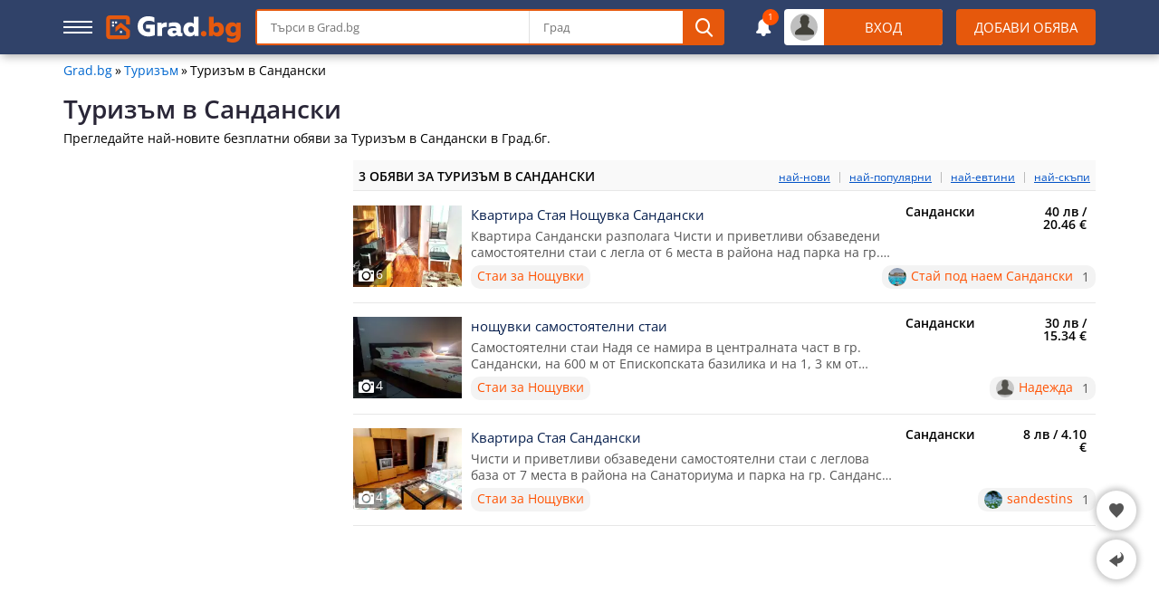

--- FILE ---
content_type: text/html; charset=utf-8
request_url: https://grad.bg/sandanski/Turizym
body_size: 8662
content:
<!DOCTYPE html><html itemscope itemtype="http://schema.org/WebPage" lang="bg">
<head>
<title>Туризъм в Сандански - Обяви | Grad.bg</title>
<meta charset="utf-8" /> 
<meta name="description" content="Туризъм в Сандански, 3 обяви. Квартира Стая Нощувка Сандански в Сандански. Нощувки самостоятелни стаи в Сандански. Квартира стая сандански в Сандански."/>
<meta name="keywords" content="туризъм в сандански, обяви за туризъм в сандански, туризъм в сандански цена, туризъм в сандански обяви, туризъм,  туризъм сандански, сандански туризъм, sandanski turizam, turizam sandanski"/><meta itemprop="dateModified" content="2023-09-23"/><meta name="google-site-verification" content="FaAUsnJwQ9yQhKdd_KvO3RRe9eXAeOiLbBEm47e5WU4" />
<meta property="og:image" content="https://grad.bg/files/1200x800/p_20250406_092528_14599.webp"/>
<meta property="og:image:secure_url" content="https://grad.bg/files/1200x800/p_20250406_092528_14599.webp" /><meta property="og:type" content="website" />
<meta property="og:title" content="Туризъм в Сандански - Обяви | Grad.bg" />
<meta property="og:description" content="Туризъм в Сандански, 3 обяви. Квартира Стая Нощувка Сандански в Сандански. Нощувки самостоятелни стаи в Сандански. Квартира стая сандански в Сандански." />
<meta property="og:locale" content="bg_BG" />
<meta property="og:site_name" content="Grad.Bg" />
<meta property="fb:app_id" content="457613047661091" />
<meta property="og:url" content="https://grad.bg/sandanski/Turizym" />
<meta name="twitter:card" content="summary_large_image" />
<meta name="robots" content="index,follow" />
<meta http-equiv="X-UA-Compatible" content="IE=edge" />
<meta name="viewport" content="width=device-width, initial-scale=1.0, minimum-scale=1.0">
<link rel="canonical" href="https://grad.bg/sandanski/Turizym" />
<style>*{font-family:'Open Sans','Open Sans-fallback',sans-serif;-webkit-box-sizing:border-box;-moz-box-sizing:border-box;box-sizing:border-box;margin:0;padding:0}.center{text-align:center}.mt5{margin-top:5px}.mb5{margin-bottom:5px}.mt10{margin-top:10px}.mb10{margin-bottom:10px}.ml10{margin-left:10px}.mr10{margin-right:10px}.mt15{margin-top:15px}.mb15{margin-bottom:15px}.mt20{margin-top:20px}.mb20{margin-bottom:20px}.mt30{margin-top:30px}.mb30{margin-bottom:30px}#sNetD{display:flex;flex-basis:auto;height:40px;margin:20px 0;flex-wrap:nowrap;justify-content:space-between;align-items:center}ul{list-style:none}fieldset,iframe,select,button,textarea,input{border:0}img{vertical-align:top}body{font-size:14px;line-height:1;overflow-y:overlay}.container{margin:auto;width:1140px}#wrap{margin:10px auto 0;width:1140px}h1{color:#292637;font-size:28px;font-weight:600;line-height:28px}h2{font-size:21px}.hide{display:none}.gidb, .gidd, .gids, .gidm{text-align:center;overflow:hidden}.gidb{height:600px}.gidd{height:250px}.gids{height:220px}.gidm{height:400px}.giwrp{align-items:center;clear:both;display:flex;text-align:center;width:100%;height:280px}.giwrp div{margin-left:auto;margin-right:auto}#sticknew{height:600px;background:#f9f9f9}#header .staff [class*="icb-"]:before{font-size:20px}#header .staff .userOut .icb-usr:before, #header .staff .userOut .icb-usr:hover:before, #header .staff .userIn .icb-usr:before, #header .staff .userIn .icb-usr:hover:before{color:#43423B;font-size:22px;margin-top:1px}#header .boxList [class*="icb-"]:before{color:#666;font-size:19px}#header .boxList [class*="icb-"]:hover:before{color:#888}#header .icb-bel:hover:before{color:#E6580C}#header{height:60px}#header #headerMain{background:#304269;box-shadow:2px 2px 10px #aaa;left:0;height:60px;position:fixed;right:0;top:0;z-index:1000}#header .container{margin:10px auto}#header .container > div{display:inline-block;vertical-align:top}#header .sidemenubtn{cursor:pointer;height:14px;margin:13px 15px 13px 0;width:32px}#header .logo{display:inline-block;margin:7px 0;width:149px}#header .staff{position:relative;text-align:right;width:944px}#header .staff > *{display:inline-block;margin-left:15px;vertical-align:middle}#header .staff > form{background:#fff;border:2px solid #e6580c;border-radius:4px;margin:0 20px 0 0;padding:0 44px 0 0;position:relative}#header .staff > form > *{display:inline-block;vertical-align:top}#header .staff > form input[type="text"]{height:36px;line-height:36px;padding:0 15px;width:300px}#header .staff > form input[name="city"]{border-left:1px solid #e0e0e0;width:170px}#header .staff > form button{background:#e6580c;border:0;border-radius:0 4px 4px 0;cursor:pointer;height:40px;position:absolute;top:-2px;right:-2px;width:46px}#header .staff > .lnk{color:#fff;font-size:15px;font-weight:400;height:40px;line-height:40px;padding:0 20px}#header .boxIcon{cursor:pointer;position:relative}#header .boxIcon .activity{background:#ff5202;border-radius:30px;color:#fff;font-size:10px;height:18px;line-height:17px;position:absolute;right:-9px;text-align:center;top:-10px;width:18px}#header .userOut > .boxIcon > *{display:inline-block;vertical-align:top}#header .userOut > .boxIcon .avatar{background:#bfbfbf;border-radius:50px;height:30px;line-height:23px;margin:5px 7px;text-align:center;width:30px}#header .userOut > .boxIcon .login{background:#e6580c;border-radius:0 4px 4px 0;color:#fff;font-size:15px;font-weight:400;line-height:40px;text-align:center;text-transform:uppercase;width:131px}#header .userIn > .boxIcon > *{display:inline-block;vertical-align:top}#header .userIn > .boxIcon .avatar{background:#bfbfbf;border-radius:50px;height:30px;line-height:23px;margin:5px 7px;text-align:center;width:30px;position:relative}#header .userIn > .boxIcon .avatar .activity{background:#e6580c;border-radius:30px;color:#fff;font-size:11px;height:20px;line-height:20px;position:absolute;right:-3px;text-align:center;top:-3px;width:20px}#header .userIn > .boxIcon .name{font-size:13px;font-weight:500;height:40px;line-height:40px;overflow:hidden;padding-right:5px;text-align:left;width:100px}#header .userIn > .boxIcon .select{background:#e0e0e0;border-radius:0 5px 5px 0;line-height:40px;padding:0 10px}#header .userIn > .boxIcon .select .icon{margin-top:18px}#header .userIn > .boxIcon .select:before{font-size:8px;vertical-align:middle}#header .userIn .boxList > *{align-items:center;border-bottom:1px solid #ebebeb;color:#243000;display:flex;font-size:15px;height:40px;margin:0 10px;padding:0 10px;text-transform:capitalize;width:260px}#header .userIn .boxList > *:before{font-size:18px;margin-right:5px;text-align:left;width:25px}#header .userIn .boxList > * > span{margin-left:10px}#header .userIn .boxList .icb-msg span{background:#e6580c;border-radius:2px;color:#fff;display:inline-block;font-size:13px;font-weight:600;height:22px;line-height:22px;margin-left:10px;padding:0 10px}.obtn{background:#e6580c;border:0;border-radius:4px;color:#fff;cursor:pointer;font-size:13px;font-weight:600;height:32px;line-height:32px;text-align:center;text-transform:uppercase}.sidecolumn, .maincolumn, .combocolumn, .smallcolumn{display:inline-block;vertical-align:top}.sidecolumn{width:300px}.maincolumn{width:640px}.combocolumn{width:820px}.smallcolumn{width:160px}.sidecolumn > *, .maincolumn > *, .smallcolumn > *{margin-bottom:20px}.sidecolumn > *:last-child, .maincolumn > *:last-child, .smallcolumn > *:last-child{margin-bottom:0}.combocolumn.mr, .sidecolumn.mr, .maincolumn.mr, .smallcolumn.mr{margin-right:20px}.combocolumn.ml, .sidecolumn.ml, .maincolumn.ml, .smallcolumn.ml{margin-left:20px}.stickwrap{position:relative}.stickwrap > .smallcolumn{position:absolute;top:0;bottom:0}.stickwrap > .smallcolumn .stick{position:sticky;top:75px}.stickwrap.r160{padding-right:160px}.stickwrap.r160 > .smallcolumn{right:0}.stickwrap.r160 > .smallcolumn .stick{width:160px}.stickwrap.l160{padding-left:160px}.stickwrap.l160 > .smallcolumn{left:0}.stickwrap.l160 > .smallcolumn .stick{width:160px}.stickwrap.r300{padding-right:300px}.stickwrap.r300 > .sidecolumn{position:absolute;top:0;right:0;bottom:0}.stickwrap.r300 > .sidecolumn .stick{position:sticky;top:75px;width:300px}.tblc{background:#f9f9f9;border:1px solid #e9e9e9;border-radius:1px;margin-bottom:10px;padding:10px}.tblc .head{border-bottom:1px solid #ddd;padding-bottom:10px;position:relative;text-align:right}.tblc .head h2{font-weight:600;font-size:13px;text-align:left;text-transform:uppercase}.tblc .head .clear{font-size:12px;position:absolute;top:1px;right:0}.tblc .list a{display:inline-block;margin:10px 10px 0 0}.tblc .list a:hover{text-decoration:underline}.atabs{margin:20px 0;overflow-x:auto;overflow-y:hidden;-webkit-overflow-scrolling:touch;position:relative;white-space:nowrap;width:100%}.atabs li{display:inline-block;vertical-align:top;text-align:center;width:16.66666%}.atabs a{background:#555;border-right:1px solid #222;color:#fff;display:block;font-size:14px;height:35px;line-height:33px;padding:0 10px}.atabs span{background:#fff;color:#000;display:block;font-size:14px;height:35px;line-height:33px;padding:0 10px}.atabs.t7 li:first-child{width:118px}.atabs.t7 li:nth-child(2){width:149px}.atabs.t7 li:nth-child(3){width:127px}.atabs.t7 li:nth-child(4){width:178px}.atabs.t7 li:nth-child(5){width:197px}.atabs.t7 li:nth-child(6){width:211px}.atabs.t7 li:nth-child(7){width:160px}.atabs.t7 li > *{padding:0}.brdc{align-items:center;display:flex;justify-content:flex-start;line-height:16px;margin:0 65px 20px 0}.brdc > *{margin:0 3px}.brdc > *:first-child{margin-left:0}.brdc a{color:#0167cf;flex-shrink:0}.brdc a:hover{text-decoration:underline}.brdc strong{font-weight:400;white-space:nowrap;overflow:hidden;text-overflow:ellipsis}#teaser{margin-bottom:15px;position:relative}#teaser div{line-height:18px;margin-top:10px}#teaser.rubcat{min-height:120px;padding-left:140px}#teaser.rubcat img{border-radius:100px;position:absolute;top:0;left:0}.sortBox{color:#999;background:#f9f9f9;border-bottom:1px solid #e7e7e7;margin:0px 0 1px;padding:11px 6px 8px}.sortBox.t{margin:0 0 30px}.sortBox ul, .sortBox .res{display:inline-block;font-size:11px;width:50%;text-align:right}.sortBox.full ul{width:100%}.sortBox li{border-left:1px solid #bbb;display:inline-block;font-size:12px;margin-left:10px;padding-left:10px}.sortBox li:first-child{border:0;margin:0;padding:0}.sortBox .reloc{color:#0051c6;cursor:pointer;text-decoration:underline}.sortBox .res{text-align:left}.sortBox .rkl{display:inline-block;font-weight:600;color:#000;margin:0 0 1px;line-height:13px;width:50%;text-transform:uppercase}#aggreggation .box{background:#f9f9f9;border:1px solid #e9e9e9;border-radius:1px;margin-bottom:10px;padding:10px}#aggreggation .box:last-child{margin-bottom:0}#aggreggation .box.sch{padding:15px;position:absolute;top:74px;left:320px;right:0;margin:0}#aggreggation .title{border-bottom:1px solid #ddd;padding-bottom:10px;position:relative;text-align:right}#aggreggation .title span, #aggreggation .title h2{display:block;font-size:13px;font-weight:600;text-align:left;text-transform:uppercase}#aggreggation .title span.clear, #aggreggation .title a.clear{color:#0051c6;display:inline-block;font-size:12px;position:absolute;right:0;text-transform:initial;top:1px}#aggreggation ul{border-top:1px solid #fff;padding-top:5px}#aggreggation ul li{line-height:13px;padding:4px 0;position:relative}#aggreggation ul input[type="checkbox"], #aggreggation ul input[type="radio"]{margin:0}#aggreggation li .count{color:#838383;display:block;font-size:12px;line-height:10px;position:absolute;right:0;top:6px}#aggreggation li.less, #aggreggation li.more{color:#666;cursor:pointer;display:inline-block;font-size:12px;font-style:italic;padding:5px 0 0 0}#aggreggation li.hide{display:none}#aggreggation .t1 label, #aggreggation .t2 label{color:#0051c6}#aggreggation .t1 label > *, #aggreggation .t2 label > *{display:inline-block;font-size:13px;line-height:13px;vertical-align:top}#aggreggation .t1 label span, #aggreggation .t2 label span{margin-left:5px;max-width:185px}#aggreggation .t1 li.dash, #aggreggation .t2 li.dash{border-top:1px dashed #c5c5c5;margin-top:5px;padding-top:10px}#aggreggation .t1 li.dash .count, #aggreggation .t2 li.dash .count{top:10px}#aggreggation .t3 .clearboxes{display:inline-block;width:calc(100% - 60px)}#aggreggation .t3 input[type="text"]{border:1px solid #cfcfcf;border-right:0;border-radius:5px 0 0 5px;line-height:16px;padding:10px 45px 10px 15px;width:100%}#aggreggation .t3 .submit{background:#dd6b00;border:1px solid #c85600;border-left:0;border-radius:0 5px 5px 0;cursor:pointer;display:inline-block;height:38px;padding:8px 0;vertical-align:top;text-align:center;width:60px}#aggreggation .t3 .submit .icb-mag:before{font-size:20px}#aggreggation .t4{padding-top:10px}#aggreggation .t4 .clearboxes{display:inline-block;vertical-align:top}#aggreggation .t4 input[type="text"]{background:#fff;border:1px solid #e0e0e0;border-top:1px solid #c4c4c4;border-radius:1px;color:#777;display:inline-block;line-height:16px;padding:3px 7px!important;vertical-align:top;width:94px}#aggreggation .t4 input[type="text"]:first-child{margin-right:10px!important}#aggreggation .t4 .submit{background:#E76D0A;border:0;border-radius:2px;cursor:pointer;display:inline-block;margin-left:5px;padding:4px 0;text-align:center;vertical-align:top;width:24px}#aggreggation .t6 li a{display:inline-block;max-width:185px}#aggreggation .t6 li:before{color:#ff741a;content:"»";display:inline-block;margin-right:5px;position:relative;vertical-align:top;top:-1px}.lrow > div{border-bottom:1px solid #e7e7e7;padding:15px 0;position:relative}.lrow > div > div{display:inline-block;vertical-align:top}.lrow > div > div:first-child{position:relative;width:120px}.lrow > div > div:nth-child(2){padding:0 10px;width:490px}.lrow > div > div:nth-child(3){width:120px}.lrow > div > div:nth-child(3) > *{margin-bottom:5px}.lrow > div > div:nth-child(3) > *:last-child{margin-bottom:0}.lrow > div > div:last-child{padding-right:10px;text-align:right;width:90px}.lrow > div > div .title{display:block;font-size:15px;font-weight:400;line-height:20px}.lrow > div > div .title:before{bottom:15px;content:"";display:block;left:0;position:absolute;top:15px;right:0}.lrow > div > div .art{background:#f3f3f3;border-radius:10px;color:#ff5202;display:inline-block;height:26px;line-height:24px;margin:5px 10px 0 0;white-space:nowrap;text-overflow:ellipsis;overflow:hidden;padding:0 7px;position:relative;vertical-align:top}.lrow > div > div .art:hover{text-decoration:underline}.lrow > div > div:nth-child(2) > div{color:#555;line-height:18px;margin-top:5px}.lrow > div > div:nth-child(2) > div:nth-child(2){display:-webkit-box;height:36px;max-height:36px;overflow:hidden;text-overflow:ellipsis;white-space:normal;-webkit-line-clamp:2;-webkit-box-orient:vertical}.lrow .image-count{background:rgba(0,0,0,.4);border-radius:1px;bottom:2px;color:#fff;left:2px;line-height:12px;padding:4px;position:absolute}.lrow .image-count:before{margin-right:2px}.lrow .price{font-weight:700}.lrow .city{font-weight:700}.lrow .user{background:#f3f3f3;border-radius:10px;display:inline-block;margin-top:3px;padding:3px 7px;position:absolute;right:0;vertical-align:top}.lrow .user img{border-radius:30px;margin-right:5px}.lrow .user > *, .lrow .user > div > div{display:inline-block;line-height:20px;vertical-align:top}.lrow .user > div > div{margin-left:10px}.lrow .user a{color:#ff5202;line-height:18px;position:relative;white-space:nowrap;text-overflow:ellipsis;overflow:hidden}.lrow .icon-vip{color:#fff;display:block;font-size:11px;font-weight:600;height:18px;left:5px;line-height:18px;padding:0 10px;position:absolute;top:5px;text-transform:uppercase;z-index:0}.lrow .icon-vip:before{background:#e52727;border-radius:2px;content:"";display:block;height:100%;left:4.18566px;position:absolute;width:calc(100% - 8.37131px);transform:skewX(-20deg);transition:background .15s;transform-origin:center center;z-index:-1}.lrow .icon-vip:after{content:"ВИП";display:block}#descr{background:#f4f4f4;border:1px solid #e8e8e8;line-height:16px;margin-top:20px;padding:20px}#descr .head{font-size:22px;line-height:23px}#descr p{margin-top:16px}#descr .i, #descr .i div{display:inline;float:left}#descr .i{margin-right:20px}#descr .i img{display:inline;float:left;margin:0 1px 1px 0}#descr .i .big{width:159px}#descr .i .sm{width:253px}#toc{background:#f3f3f3;border-radius:3px;border:1px solid #ededed;margin:0 10px 20px;padding:10px 10px 0}#toc ul{list-style-type:disc;margin:0 0 0 20px}#toc a{color:#0167cf;font-size:15px}#toc p{font-weight:600;font-size:17px}#toc li{margin:10px}.catHead #teaser{margin:0}#userPg .sortBox{margin-bottom:10px}</style> 
<link rel="preload" fetchpriority="high" href="https://grad.bg/files/1200x800/p_20250406_092528_14599.webp" as="image"/>
<link rel="preload" href="/cache/css/obvmain_df_1b62a9f7a0afff91675525e7ea2d73fb.css" as="style" onload="this.onload=null;this.rel='stylesheet'"><noscript><link rel="stylesheet" href="/cache/css/obvmain_df_1b62a9f7a0afff91675525e7ea2d73fb.css"></noscript>       
<link rel="preconnect" crossorigin href="https://securepubads.g.doubleclick.net"/>
<script async src="https://securepubads.g.doubleclick.net/tag/js/gpt.js" crossorigin="anonymous"></script>
<script>window.googletag = window.googletag || {cmd: []};
googletag.cmd.push(function(){
var su = document.getElementById('gidst');var stk = document.getElementById('stck');var clb = document.getElementById('mcl');var slot = googletag.defineOutOfPageSlot('/5112469/InterstitialD', googletag.enums.OutOfPageFormat.INTERSTITIAL);if (slot) slot.addService(googletag.pubads());
var ms = googletag.defineSlot('/5112469/sf', [[300, 250], [250, 250], [200, 200]], 'stck').addService(googletag.pubads());
var ab = googletag.defineSlot('/5112469/Article_BottomWrap', [[200, 200], [240, 400], [250, 250], [300, 250], [336, 280], [414, 345], [464, 386], [468, 60], [480, 400], [580, 400], [600, 400], [640, 280], [640, 400]], 'artbot').addService(googletag.pubads());
var av = googletag.defineSlot('/5112469/Article_VerticalWrap', [[200, 200], [250, 250], [240, 400], [250, 360], [300, 250], [300, 400], [300, 100], [180, 150], [120, 240], [120, 600], [160, 600], [300, 600]], 'artvert').addService(googletag.pubads());av.setConfig({targeting: {'refresh': 'true'}});
var cm = googletag.defineSlot('/5112469/Content_MiddleWrap', [[200, 200], [250, 250], [300, 250], [300, 200], [180, 150], [234, 60], [220, 220]], 'contmid').addService(googletag.pubads());
googletag.pubads().addEventListener('slotRenderEnded', function(event) {
var sl = event.slot;
if (sl.getTargeting('refresh').indexOf('true') > -1 && event.isEmpty){setTimeout(function(){googletag.pubads().refresh([sl]);}, 30000);}
if (typeof ms === 'object' && ms !== null && sl === ms){if (event.isEmpty){setTimeout(function(){googletag.pubads().refresh([ms]);}, 30000);su.style.display = "none";stk.innerHTML = '';stk.removeAttribute('data-google-query-id');clb.classList.remove("c");}else{su.style.display = "block";setTimeout(function(){clb.classList.add("c");}, 1400);clb.addEventListener('click', function(event) {su.style.display = "none";clb.classList.remove("c");stk.removeChild(stk.firstChild);});}}
if (sl === av && event.isEmpty){
document.getElementById('artvert').innerHTML = '';
document.getElementById('artvert').classList.add('alb');
}

if (sl === cm && event.isEmpty){
document.getElementById('contmid').innerHTML = '';
document.getElementById('contmid').classList.add('als');
}

});
googletag.pubads().addEventListener('impressionViewable', function(event) {
var sl = event.slot;
if (sl.getTargeting('refresh').indexOf('true') > -1){setTimeout(function(){googletag.pubads().refresh([sl]);}, 30000);}
if (sl === ms && ms !== null){setTimeout(function(){googletag.pubads().refresh([ms]);}, 30000);}
});
googletag.pubads().enableLazyLoad();googletag.pubads().setTargeting("url","grad.bg");
googletag.enableServices();
googletag.display(slot);if (typeof ms === 'object' && ms !== null){googletag.display(ms);}});</script>
<link rel="apple-touch-icon" sizes="180x180" href="/files/lib/ico/grad/apple-touch-icon.png" />
<link rel="icon" type="image/png" sizes="32x32" href="/files/lib/ico/grad/favicon-32x32.png" />
<link rel="icon" type="image/png" sizes="16x16" href="/files/lib/ico/grad/favicon-16x16.png" />
<link rel="icon" type="image/x-icon" href="/files/lib/ico/grad/favicon.ico" />
<link rel="manifest" href="/files/lib/ico/grad/grad.bg.webmanifest" media="all" onload="this.onload=null;this.rel='manifest'">
<noscript><link rel="manifest" href="/files/lib/ico/grad/grad.bg.webmanifest"></noscript>
           </head><body><header id="header"><div id="headerMain" data-role="head-controller"><div class="container"><div class="sidemenubtn icb-hamb" data-role="verticalmenubtn" data-status="false"></div><a href="https://grad.bg" title="grad.bg" class="logo"><img width="149" height="30" src="/files/lg/grad.svg" alt="Лого grad.bg"/></a><div class="staff"><form method="get" autocomplete="off" data-role="headsearch"><div data-role="suggest_text"><input type="text" name="text" data-clearfield="no" placeholder="Търси в Grad.bg"/></div><div data-role="suggest_city"><input type="text" name="city" data-clearfield="no" placeholder="Град"/></div><button type="submit" class="icb-mag" title="Търсене"></button></form><div class="userNotify unlogg" data-box="drop" data-role="notifications"><div class="boxIcon icb-bel" data-box="icon"><span class="activity">1</span></div><div class="boxList" data-box="box"></div></div><div class="userOut" data-box="drop" data-role="login"><div class="boxIcon" data-box="icon"><div class="avatar icb-usr"></div><div class="login">Вход</div></div><div class="boxList" data-box="box"></div></div><div class="obtn lnk" data-role="lnk" data-display="admin/add">Добави Обява</div></div></div></div>
</header><div class="verticalmenu" data-role="verticalmenu"></div><main id="wrap" class=" pages"><div id="pG" class="listprev"><div class="brdc"><a href="https://grad.bg">Grad.bg</a>»<a href="https://grad.bg/Turizym">Туризъм</a>»<strong>Туризъм в Сандански</strong></div><div id="teaser" class="mod"><h1>Туризъм в Сандански</h1><div>Прегледайте най-новите безплатни обяви за Туризъм в Сандански в Град.бг. </div></div><div class="sidecolumn mr"><meta itemprop="primaryImageOfPage" content="https://grad.bg/files/1200x800/p_20250406_092528_14599.webp" /><div class="gidb mb10"><div id="artvert"><script>googletag.cmd.push(function() { googletag.display('artvert'); });</script></div></div><div id="aggreggation" data-role="aggreggation"><div class="box s1"><div class="title"><h2>Категории</h2></div><div class="t6"><ul data-art="cat_id" data-type="6"><li><a href="https://grad.bg/sandanski/noshtuvki">Нощувки</a><span class="count">(3)</span></li></ul></div></div><div class="box s2"><div class="title"><h2>Цени</h2></div><div class="t2"><ul data-art="priceall" data-type="2" data-relative="1" data-display="search"><li><label><input type="radio" data-url="ct=4161&r=19&pt=9"/><span>&#60; 10 лв.</span></label><span class="count">(1)</span></li><li><label><input type="radio" data-url="ct=4161&r=19&pf=10&pt=101"/><span>от 10 - 100 лв.</span></label><span class="count">(2)</span></li></ul></div><div class="t4"><div><input type="text" name="pf"  placeholder="от" aria-label="от"/><input type="text" name="pt"  placeholder="до" aria-label="до"/><span data-role="submit" class="submit" data-url="ct=4161&r=19" data-relative="1" data-display="search"><span class="icb-mag"></span></span></div></div></div><div class="box s1"><div class="title"><h2>Вид на Обявата</h2></div><div class="t1"><ul data-art="art" data-type="1" data-relative="1" data-display="search"><li><label><input type="checkbox" data-url="ct=4161&r=19&arts=5"/><span>Под Наем</span></label><span class="count">(2)</span></li><li><label><input type="checkbox" data-url="ct=4161&r=19&arts=19"/><span>Предлагам Услуги</span></label><span class="count">(1)</span></li></ul></div></div></div>
<div class="tblc"><div class="head"><h2>От категорията</h2><a href="https://grad.bg/kategorii/Turizym" class="clear" title="Всички в Туризъм в Сандански">Всички</a></div><div class="list"></div></div>  <div class="gidd mt20"><div id="contmid"><script>googletag.cmd.push(function() { googletag.display('contmid'); });</script></div></div> </div><div class="combocolumn" itemprop="mainContentOfPage"><div class="sortBox"><div class="rkl">3 Обяви за Туризъм в Сандански</div><ul><li><span data-role="url" data-url="ct=4161&r=19&sort=nd" data-display="search" class="reloc">най-нови</span></li><li><span data-role="url" data-url="ct=4161&r=19&sort=vd" data-display="search" class="reloc">най-популярни</span></li><li><span data-role="url" data-url="ct=4161&r=19&sort=pra" data-display="search" class="reloc">най-евтини</span></li><li><span data-role="url" data-url="ct=4161&r=19&sort=prd" data-display="search" class="reloc">най-скъпи</span></li></ul></div>      <div class="lrow"><div><div><img width="120" height="90" src="/files/obiavi/170x130/p_20250406_092528_14599.webp" alt="Квартира Стая Нощувка Сандански" loading="lazy"><div class="icb-img image-count">6</div></div><div><a href="https://grad.bg/o-1098118-Квартира_Стая_Нощувка_Сандански" class="title">Квартира Стая Нощувка Сандански</a><div>Квартира Сандански разполага Чисти и приветливи обзаведени самостоятелни стаи с легла от 6 места в района над парка на гр. Сандански на цени 40лв, Има паркомясто за повеч...</div><a href="https://grad.bg/Стаи_за_Нощувки" class="art">Стаи за Нощувки</a><div class="user"><img width="20" height="20" title="Стай под наем Сандански" alt="Стай под наем Сандански" src="https://grad.bg/files/avatars/60x60/p_20250406_093045_4590.webp" loading="lazy"/><a href="https://grad.bg/u-263525">Стай под наем Сандански</a><div><div class="ico ico-obv" title="Обяви">1</div></div></div></div><div><div class="city">Сандански</div></div><div><div class="price">40 лв / 20.46 €</div></div></div><div><div><img width="120" height="90" src="/files/obiavi/170x130/p_20200913_054638_71971.webp" alt="нощувки самостоятелни стаи" loading="lazy"><div class="icb-img image-count">4</div></div><div><a href="https://grad.bg/o-1089298-нощувки_самостоятелни_стаи" class="title">нощувки самостоятелни стаи</a><div>Самостоятелни стаи Надя се намира в централната част в гр. Сандански, на 600 м от Епископската базилика и на 1, 3 км от паметника на Спартак. Предлага място за настаняван...</div><a href="https://grad.bg/Стаи_за_Нощувки" class="art">Стаи за Нощувки</a><div class="user"><img width="20" height="20" title="Надежда" alt="Надежда" src="https://grad.bg/files/avatars/60x60/avatar.png" loading="lazy"/><a href="https://grad.bg/u-263210">Надежда</a><div><div class="ico ico-obv" title="Обяви">1</div></div></div></div><div><div class="city">Сандански</div></div><div><div class="price">30 лв / 15.34 €</div></div></div><div><div><img width="120" height="90" src="/files/obiavi/170x130/p_20200803_125252_14434.webp" alt="Квартира Стая Сандански" loading="lazy"><div class="icb-img image-count">4</div></div><div><a href="https://grad.bg/o-1088589-Квартира_Стая_Сандански" class="title">Квартира Стая Сандански</a><div>Чисти и приветливи обзаведени самостоятелни стаи с леглова база от 7 места в района на Санаториума и парка на гр. Сандански Стаите са с отделен санитарен възел и разполаг...</div><a href="https://grad.bg/Стаи_за_Нощувки" class="art">Стаи за Нощувки</a><div class="user"><img width="20" height="20" title="sandestins" alt="sandestins" src="https://grad.bg/files/avatars/60x60/p_20200803_010154_91142.webp" loading="lazy"/><a href="https://grad.bg/u-261172">sandestins</a><div><div class="ico ico-obv" title="Обяви">1</div></div></div></div><div><div class="city">Сандански</div></div><div><div class="price">8 лв / 4.10 €</div></div></div></div><div class="gidm"><div id="artbot"><script>googletag.cmd.push(function() { googletag.display('artbot'); });</script></div></div>  
</div> <script type="application/ld+json">{"@context": "http://schema.org","@type": "ItemList","mainEntityOfPage":{"@type":"CollectionPage","@id":"https://grad.bg/sandanski/Turizym"},"itemListElement":[{"@type":"ListItem","position":1,"url":"https://grad.bg/o-1098118-Квартира_Стая_Нощувка_Сандански"},{"@type":"ListItem","position":2,"url":"https://grad.bg/o-1089298-нощувки_самостоятелни_стаи"},{"@type":"ListItem","position":3,"url":"https://grad.bg/o-1088589-Квартира_Стая_Сандански"}]}</script><div id="sNetD"><div class="ifb icb-fb" title="Сподели тази страница в Facebook">Facebook</div><div class="fvn icb-hrt" title="Добави в любими">Любими</div><div class="itweet icb-twi" title="Сподели тази страница в Twitter">Twitter</div><div class="ipin icb-pint" title="Сподели тази страница в Pinterest">Pinterest</div></div></div>
</main><footer id="footer"><div id="favloc" class="favDloc" data-type="shop"><div class="icb-arw" data-role="totop"></div><div class="favbox" data-role="favbox"><div class="icb-hrt" data-role="fav"></div><div class="list" data-role="list"></div><div class="hearts" data-role="hearts"></div></div><div class="icb-bck" data-role="search"></div><div class="srchbox" data-role="srchbox"></div></div><div class="row1"><span class="lkn reklama">Реклама</span><span class="lkn contacts">Контакт</span><span class="lkn links">Размяна на линкове</span></div><div class="row2"><div class="container"></div></div><div class="row3"><img width="198" height="40" src="/files/lg/grad.svg" alt="Лого grad.bg" loading="lazy"/>Наслаждавай се на хиляди избрани обяви от търговци от всички краища на страната, категоризирани по региони.<div class="contact">Свържете се с нас: <span class="lkn mailto">gradbg@gmail.com</span></div><div class="socialmedia"><div class="icb-rss lkn" title="RSS"></div></div></div> <div class="row4">2007-2025 © - Grad.bg<span class="lkn agb">Общи Условия</span><span class="lkn privacy">Поверителност</span><span class="lkn cookies">Бисквитки</span></div>
</footer><script defer src="https://www.googletagmanager.com/gtag/js?id=G-CVNX4G52SV"></script>
<script>
  window.dataLayer = window.dataLayer || [];
  function gtag(){dataLayer.push(arguments);}
  gtag('js', new Date());
  gtag('config', 'G-CVNX4G52SV');
</script><script>
window.google_analytics_uacct = "UA-1174807-G-CVNX4G52SV";  var loginurl   = "https://grad.bg/admin/login";
  var fileroot   = "https://grad.bg/files";
  var cache      = "";
  var fromuid    = "";
  var piclib     = "/files/lib";
  var domain     = "grad.bg";
  var type       = "pages";
  var ltype       = "pages";
  var art        = "";
  var mobile     = 0;
  var device     = 1;
  var isAdminFolder = 1;
  var pagetype   = "";
  var display    = "Turizym";
  var id         = "0";
  var ref        = "";
  var lid        = 1;
  var setting_id = 554;
  var etis       = 5;
  var uid        = 0;
  var iso        = 'bg';
  var user       = "";
  var http       = "https://";
var userpage = "";var aggreggation = [];</script>
  
<div class="gidst" id="gidst"><span id="mcl"></span><div id="stck"></div></div><script type="application/ld+json">{"@context":"http:\/\/schema.org","@type":"BreadcrumbList","itemListElement":[{"@type":"ListItem","position":1,"name":"Grad.bg","item":"https:\/\/grad.bg"},{"@type":"ListItem","position":2,"name":"Туризъм","item":"https:\/\/grad.bg\/Turizym"},{"@type":"ListItem","position":3,"name":"Туризъм в Сандански","item":"https:\/\/grad.bg\/sandanski\/Turizym"}]}</script><script defer src="https://grad.bg/cache/script/309a76cff83f5014ac2fbe852b7b1d07.js"></script></body></html>

--- FILE ---
content_type: text/html; charset=utf-8
request_url: https://www.google.com/recaptcha/api2/aframe
body_size: 265
content:
<!DOCTYPE HTML><html><head><meta http-equiv="content-type" content="text/html; charset=UTF-8"></head><body><script nonce="gdQfIyyZeL7VApsAUce04g">/** Anti-fraud and anti-abuse applications only. See google.com/recaptcha */ try{var clients={'sodar':'https://pagead2.googlesyndication.com/pagead/sodar?'};window.addEventListener("message",function(a){try{if(a.source===window.parent){var b=JSON.parse(a.data);var c=clients[b['id']];if(c){var d=document.createElement('img');d.src=c+b['params']+'&rc='+(localStorage.getItem("rc::a")?sessionStorage.getItem("rc::b"):"");window.document.body.appendChild(d);sessionStorage.setItem("rc::e",parseInt(sessionStorage.getItem("rc::e")||0)+1);localStorage.setItem("rc::h",'1764095954694');}}}catch(b){}});window.parent.postMessage("_grecaptcha_ready", "*");}catch(b){}</script></body></html>

--- FILE ---
content_type: application/javascript; charset=utf-8
request_url: https://grad.bg/cache/script/309a76cff83f5014ac2fbe852b7b1d07.js
body_size: 11804
content:
let nodes=document.querySelectorAll("input[type=text]");if(nodes!==null){for(let i=0;i<nodes.length;i++){if(nodes[i].getAttribute('data-clearfield')!=='no'){if(nodes[i].getAttribute('data-role')!=='clearfield'&&!nodes[i].hasAttribute('readonly')&&!nodes[i].hasAttribute('disabled')&&(nodes[i].offsetWidth==0||nodes[i].offsetWidth>120)){let wrapper=document.createElement('div');wrapper.setAttribute('data-role','clearbox');wrapper.setAttribute('class','clearboxes');nodes[i].setAttribute("data-role","clearfield");nodes[i].parentNode.insertBefore(wrapper,nodes[i]);wrapper.appendChild(nodes[i]);let icon=document.createElement('span');if(etis!=null&&[1,3,5,6,7,8,9,11,12,15,17,18,23,24,25,29,38,43,56].includes(etis)){icon.setAttribute("class","icb-cloc");}else{icon.setAttribute("class","icon icon-clearable");}
let span=document.createElement('span');span.appendChild(icon);span.setAttribute("data-role","clearlink");span.setAttribute("class","clearlink");span.style.display=nodes[i].value.length?'block':'none';wrapper.appendChild(span);nodes[i].addEventListener('keyup',function(){this.nextSibling.style.display=this.value.length?'block':'none';});span.addEventListener('click',function(){this.previousSibling.value='';this.style.display='none';});}}}}
function callAjax(opts){return new Promise(function(resolve,reject){let xrq=new XMLHttpRequest();xrq.open(opts.method?opts.method:'POST',opts.url,true);xrq.timeout=20000;xrq.onload=function(){if(this.status>=200&&this.status<300){resolve(xrq.response);}else{reject({status:this.status,statusText:xrq.statusText});}};xrq.onerror=function(){reject({status:this.status,statusText:xrq.statusText});};if(opts.headers){Object.keys(opts.headers).forEach(function(key){xrq.setRequestHeader(key,opts.headers[key]);});}else{xrq.setRequestHeader('Content-Type','application/x-www-form-urlencoded; charset=UTF-8');}
xrq.responseType=(typeof(opts.dataType)!=='undefined')?opts.dataType:'json';var params=opts.data;if(params&&typeof params==='object'){var searchParams=new URLSearchParams();for(const[key,value]of Object.entries(params)){if(typeof value==='object'){for(const[key1,value1]of Object.entries(value)){searchParams.append(`${key}[${key1}]`,value1);}
for(let i=0;i<value.length;i++){searchParams.append(`${key}[]`,value[i]);}}else{searchParams.append(key,value);}}
params=searchParams.toString();}
xrq.send(params);});};var prCookie=document.querySelector('#close-cc-bar');if(prCookie!==null){prCookie.addEventListener('click',function(){setCookie('concookie',1,365);},false);}
function setCookie(cname,cvalue,exdays){callAjax({url:'/../data.php?action=setCookie'}).then(function(response){document.querySelector('#cookie-statement').style.display='none';});};var toTop=document.querySelector('#toTop');if(toTop!==null){toTop.addEventListener('click',function(){scrollToTop();});};function scrollToTop(){var position=document.body.scrollTop||document.documentElement.scrollTop;if(position){window.scrollBy(0,-Math.max(1,Math.floor(position/10)));scrollAnimation=setTimeout("scrollToTop()",10);}else clearTimeout(scrollAnimation);};var insertCookie=function(name,value,days){let expires;if(days){let date=new Date();date.setTime(date.getTime()+(days*24*60*60*1000));expires="; expires="+date.toGMTString();}else{expires="";}
document.cookie=encodeURIComponent(name)+"="+encodeURIComponent(value)+expires+"; path=/";};var getCookie=function(name){let nameEQ=encodeURIComponent(name)+"=",ca=document.cookie.split(';');for(var i=0;i<ca.length;i++){let c=ca[i];while(c.charAt(0)===' ')c=c.substring(1,c.length);if(c.indexOf(nameEQ)===0)return decodeURIComponent(c.substring(nameEQ.length,c.length));}
return false;};var deleteCookie=function(name){insertCookie(name,"",-1);};let lazyImages=[].slice.call(document.querySelectorAll("img.lazy"));let active=false;const lazyLoad=function(){if(active===false){active=true;setTimeout(function(){lazyImages.forEach(function(lazyImage){if((lazyImage.getBoundingClientRect().left<=window.innerWidth&&lazyImage.getBoundingClientRect().top<=window.innerHeight&&lazyImage.getBoundingClientRect().bottom>=0)&&getComputedStyle(lazyImage).display!=="none"){lazyImage.src=lazyImage.dataset.src;lazyImage.classList.remove("lazy");if(lazyImage.dataset.ga!==undefined){ga('send','event',lazyImage.dataset.ga,'viewport','');}
lazyImages=lazyImages.filter(function(image){return image!==lazyImage;});if(lazyImages.length===0){document.removeEventListener("scroll",lazyLoad);window.removeEventListener("resize",lazyLoad);window.removeEventListener("orientationchange",lazyLoad);}}});active=false;},200);}};lazyLoad();document.addEventListener("scroll",lazyLoad);window.addEventListener("resize",lazyLoad);window.addEventListener("orientationchange",lazyLoad);var scate=document.getElementById('scate');if(scate){scate.addEventListener('scroll',lazyLoad,false)}
var hscroll=document.querySelector('[data-tool="block_ajax_presents"] [data-role="list"]');if(hscroll){hscroll.addEventListener('scroll',lazyLoad,false)}
var cosi=document.querySelector('.coSi');if(cosi){cosi.addEventListener('scroll',lazyLoad,false)}
var lnks=document.querySelectorAll('[data-role="lnk"]');for(i=0;i<lnks.length;i++){lnks[i].addEventListener('click',lnkOpen,false);}
function lnkOpen(){var ldi=this.dataset.display!=undefined?this.dataset.display:false;var lsu=this.dataset.sub!=undefined?this.dataset.sub:false;var ldo=this.dataset.domain!=undefined?this.dataset.domain:false;var lht=this.dataset.http!=undefined?this.dataset.http:false;var lta=this.dataset.target!=undefined?this.dataset.target:false;var lca=this.dataset.can!=undefined?this.dataset.can:false;var lco=this.dataset.lco!=undefined?this.dataset.lco:false;var out=this.dataset.out!=undefined?this.dataset.out:false;var sam=this.dataset.sam!=undefined?this.dataset.sam:false;if(out){window.open(out,'_blank');}else if(sam){location=sam;}else{if(lca){location=document.querySelector('link[rel="canonical"]').getAttribute("href")+(document.querySelector('link[rel="canonical"]').getAttribute("href").indexOf('?')!==-1?'&':'?')+"c="+lca;}else if(lco){location=document.querySelector('link[rel="canonical"]').getAttribute("href")+(document.querySelector('link[rel="canonical"]').getAttribute("href").indexOf('?')!==-1?'&':'?')+lco;}else{if(lta){window.open((lht?'http:':location.protocol)+"//"+(lsu?lsu+'.':'')+(ldo?ldo:domain)+(ldi?'/'+ldi:''),'_blank');}else{location=(lht?'http:':location.protocol)+"//"+(lsu?lsu+'.':'')+(ldo?ldo:domain)+(ldi?'/'+ldi:'');}}}}
const lkns=document.querySelectorAll('.lkn');for(i=0;i<lkns.length;i++){lkns[i].addEventListener('click',lknOpen,false);}
function lknOpen(){const classes=this.classList;const iterator=classes.values();for(const value of iterator){if(value!='lkn'){switch(value){case'mailto':location='mailto:gradbg@gmail.com';break;case'icb-fb':location=http+'facebook.com/'+this.dataset.display;break;case'icb-pint':location=http+'pinterest.com/'+this.dataset.display;break;case'icb-twi':location=http+'x.com/'+this.dataset.display;break;case'icb-ply':location=http+'youtube.com/'+this.dataset.display;break;case'icb-rss':location=http+domain+'/rss_all';break;case'measures':location=http+'gotvach.bg/faq?id=114#114';break;case'measuresrs':location=http+'bonapeti.rs/faq?id=115#115';break;case'privacy':[7,11,18,20,23,24,26,29,56].includes(etis)?location=http+domain+'/'+value:window.open(http+'gradbg.com/'+value,'_blank');break;case'dom':location=http+this.dataset.domain;break;default:location=http+domain+'/'+value;break;}}}}
var nsrchlnk=document.querySelectorAll('[data-role="nsrchlnk"]');for(i=0;i<nsrchlnk.length;i++){nsrchlnk[i].addEventListener('click',nsrchlnkOpen,false);}
function nsrchlnkOpen(){var ldi=this.dataset.display!=undefined?this.dataset.display:false;var lmo=this.dataset.more!=undefined?this.dataset.more:false;var lni=this.dataset.nid!=undefined?this.dataset.nid:false;var lur=this.dataset.url!=undefined?this.dataset.url:false;location=location.protocol+"//"+lur+'?text='+ldi.replace(/\s/g,'_')+(lmo?'&more='+lmo:'')+(lni?'&nid='+lni:'');}
var urlswitch=document.querySelectorAll('[data-role="urlswitch"]');for(i=0;i<urlswitch.length;i++){urlswitch[i].addEventListener('click',function(e){e.preventDefault();location=this.getAttribute('href').replace(this.dataset.torepl,this.dataset.repl);});}
var urlswitch=document.querySelectorAll('#ursw a');for(i=0;i<urlswitch.length;i++){urlswitch[i].addEventListener('click',function(e){e.preventDefault();const searchParams=new URLSearchParams(this.getAttribute('href'));if(searchParams.has('dr')&&searchParams.has('dtr')){let dr=searchParams.get('dr');let dtr=searchParams.get('dtr');location=this.getAttribute('href').replace(dr,dtr).replace('&dr='+dr,'').replace('&dtr='+dtr,'');}else{location=this.getAttribute('href').replace(this.dataset.torepl,this.dataset.repl);}});}
window.attachEvent||window.addEventListener(window.attachEvent?'onmessage':'message',function(e){let msgData=parseJson(e.data);if(e.origin===http+domain&&msgData&&typeof msgData=='object'&&msgData.user==true){getUserData(msgData);}});getUserData=function(arr){callAjax({url:'/../data.php?action=getUser',data:new URLSearchParams(arr).toString()}).then(function(response){if(response.user){top.location.href=top.location.href;}else{alert(response.text);}});};parseJson=function(code){try{return JSON.parse(code);}catch(e){return false;}}
logout=function(){window.open(http+'grad.bg/files/lib/content/misc/login.php?action=logout','Logout');callAjax({url:'/data.php?action=doLogout&user='+user}).then(function(response){window.location.reload();});};var btn=document.querySelector('#ratingButton');if(btn!==null){var box=document.querySelector('#ratingBox'),step=parseInt(btn.dataset.step),stepspace=parseInt(btn.dataset.stepspace),classes=["s0","s1","s2","s3","s4","s5"],tempClasses=["c0","c1","c2","c3","c4","c5"],status=false,curls='';btn.addEventListener('mousemove',function(e){this.classList.remove(...tempClasses);this.classList.add("c"+Math.ceil(e.offsetX/(step+stepspace)));});btn.addEventListener('mouseout',function(){this.classList.remove(...tempClasses);});btn.addEventListener('click',function(e){if(parseInt(uid)){status=true;}
if(!status&&typeof rating_free!="undefined"){status=true;curls='_free';}
let mBox=document.createElement("div");mBox.class='message';if(status){callAjax({url:"/../data.php?action=rating"+curls+"&id="+id+"&contenttype="+contenttype+"&rsite_id="+rsite_id+"&rsub_id="+rsub_id+"&rating="+Math.ceil(e.offsetX/(step+stepspace))}).then(function(response){mBox.innerHTML='<div class="message">'+response.message+'</div>';btn.replaceWith(mBox);});}else{mBox.innerHTML='<div class="message"><a href="'+loginurl+'" target="_blank" style="text-decoration:underline">'+tr.only_for_registered_users+'</a></div>';btn.replaceWith(mBox);this.classList.remove(...tempClasses);}});};var rbtn=document.querySelector('#rtnBtn');if(rbtn!==null){var box=document.querySelector('#ratingBox'),step=parseInt(rbtn.dataset.step),stepspace=parseInt(rbtn.dataset.stepspace),classes=["s0","s1","s2","s3","s4","s5","s6"],status=false,curls='';rbtn.addEventListener('mousemove',function(e){this.classList.remove(...classes);this.classList.add("s"+Math.ceil(e.offsetX/(step+stepspace)));this.style.setProperty('--rtbwidth',Math.ceil(e.offsetX/(step+stepspace))*20+'%');});rbtn.addEventListener('mouseout',function(){this.classList.remove(...classes);this.classList.add("s0");});rbtn.addEventListener('click',function(e){if(parseInt(uid)){status=true;}
if(status=='false'&&typeof rating_free!="undefined"){status=true;curls='_free';}
let mBox=document.createElement("div");mBox.classList.add('message');if(status){callAjax({url:"/../data.php?action=rating"+curls+"&id="+id+"&contenttype="+contenttype+"&rsite_id="+rsite_id+"&rsub_id="+rsub_id+"&rating="+Math.ceil(e.offsetX/(step+stepspace))}).then(function(response){mBox.innerHTML=response.message;rbtn.replaceWith(mBox);});}else{mBox.innerHTML='<a href="'+loginurl+'" target="_blank" style="text-decoration:underline">'+tr.only_for_registered_users+'</a>';rbtn.replaceWith(mBox);this.classList.remove(...classes);}});};var fv=document.querySelector('.fv');if(fv!==null){fv.addEventListener('click',function(){if(parseInt(uid)){callAjax({url:'/data.php',data:{action:"addFavourites",title:encodeURIComponent(document.querySelector('meta[property="og:title"]').getAttribute('content')),url:encodeURIComponent(document.location),site_id:etis,img:document.querySelector('meta[property="og:image"]').getAttribute("content"),comment:"",contenttype:(typeof(contenttype)!='undefined'?contenttype:0),id:id,fromuid:fromuid}}).then(function(response){var l=loginurl.replace("login",document.querySelector('#msg_favlink').value);var n=document.querySelector('#msg_insert').value.replace("##",'<a target="_blank" href="'+l+'">').replace("#","</a>");document.querySelector('p.mymsg').innerHTML=n;document.querySelector('p.mymsg').classList.add("m");});}else{document.querySelector('p.mymsg').innerHTML=fv.querySelector("#msg_reg").value.replace("##",'<a target="_blank" href="'+loginurl+'">').replace("#","</a>");document.querySelector('p.mymsg').classList.add("m");}});};var fvn=document.querySelector('.fvn');if(fvn!==null){var stopFvn=false;fvn.addEventListener('click',function(){if(!stopFvn){stopFvn=true;var h1s=document.getElementsByTagName("h1"),h1title='';if(h1s!==null){for(var i=0;i<h1s.length;i++){if(h1s[i].innerHTML.length){h1title=h1s[i].innerHTML;}}}
callAjax({url:'/data.php?action=handleFavouriteSoc',dataType:'text',data:{title:(h1title.length?h1title:encodeURIComponent(document.querySelector('meta[property="og:title"]').getAttribute('content'))),url:encodeURIComponent(document.location),site_id:etis,img:document.querySelector('meta[property="og:image"]')!=null?document.querySelector('meta[property="og:image"]').getAttribute("content"):'',comment:"",contenttype:(typeof(contenttype)!='undefined'?contenttype:0),id:id,fromuid:fromuid}}).then(function(response){openModal(response,false);stopFvn=false;});}});};if(device==1&&typeof(contenttype)!='undefined'&&contenttype>0&&typeof(id)!='undefined'&&id>0&&!mobile){callAjax({url:'/data.php?action=makePopular&pagetype='+pagetype+"&contenttype="+contenttype+"&etis="+etis+"&domain="+domain+"&nid="+(typeof(cusid)!='undefined'?cusid:id)+"&type="+type+"&ref="+((typeof(ref)!='undefined')?ref:'')+(typeof blocking!='undefined'?'&adbw='+blocking:'')});};var ifb=document.querySelectorAll('.ifb');if(ifb!==null){let i;for(i=0;i<ifb.length;i++){ifb[i].addEventListener('click',function(){window.open("https://www.facebook.com/sharer.php?u="+encodeURIComponent(location.href)+"&t="+encodeURIComponent(document.title),"sharer","width=700,height=350,toolbar=0,status=0");return false});}};var itweet=document.querySelectorAll('.itweet');if(itweet!==null){let i;for(i=0;i<itweet.length;i++){itweet[i].addEventListener('click',function(){window.open("http://twitter.com/intent/tweet?text="+document.querySelector("meta[property='og:title']").getAttribute("content").replace("|","-")+"&url="+encodeURIComponent(location.href),"Tweeter","width=700,height=450,toolbar=0,status=0");return false});}};var ipin=document.querySelectorAll('.ipin');if(ipin!==null){let i;for(i=0;i<ipin.length;i++){ipin[i].addEventListener('click',function(){window.open('//www.pinterest.com/pin/create/button/?url='+window.location.href+'&media='+document.querySelector('meta[property="og:image"]').getAttribute('content')+'&description='+document.querySelector('meta[property="og:description"]').getAttribute('content'),'Pinterest','width=800,height=400,scrollbars=yes');});}};var icopy=document.querySelector('.icopy');if(icopy!==null){icopy.addEventListener('click',function(){let aux=document.createElement("input");aux.setAttribute("value",window.location.href);document.body.appendChild(aux);aux.select();document.execCommand("copy");document.body.removeChild(aux);icopy.classList.add('done');setTimeout(function(){icopy.classList.remove('done')},3000);});}
openModal=function(list,close=true){if(list.length){let p=document.createElement('div');p.id='modalBox';p.innerHTML='<div class="modalpad">'+'<div class="modalcontent'+(close?'':' slim')+'" data-role="modalcontent">'+
(close?'<div class="modalclose"><img width="16" height="16" src="[data-uri]" alt=""/></div>':'')+''+list+'</div></div>';document.body.appendChild(p);let modbox=document.getElementById('modalBox');modbox.addEventListener('click',function(e){let target=e.target;if(target.classList.contains('modalpad')||target.closest('.modalclose')!==null||target.closest('[data-action="cancel"]')!==null){modbox.remove();}
if(target.closest('[data-action="reload"]')!==null){location.reload();}});document.addEventListener('keydown',function(event){const key=event.key;if(document.getElementById('modalBox')!==null&&key==="Escape"){document.getElementById('modalBox').remove();}});return modbox;}};closeModal=function(){let modal=document.getElementById('modalBox');if(modal!=null){modal.remove();}};var smilies=document.querySelector('#smilies');if(smilies!==null){smilies.addEventListener('click',function(e){if(e.target.nodeName=='IMG'){Smilies.setBBCode('fld_text',e.target.getAttribute('src'));}});};var bbcode=document.querySelector('#controls');if(bbcode!==null){bbcode.addEventListener('click',function(e){if(e.target.nodeName=='INPUT'){BBCode.setBBCode('fld_text',e.target.getAttribute('id'));}});};window.onerror=function(msg,url,lineNo,columnNo,error){let msgStr=msg,substring="Script error.";if((typeof msgStr==='string'||msgStr instanceof String)&&msgStr.indexOf(substring)>-1){}else{var message=['Message: '+msg,'Link: '+window.location.href,'URL: '+typeof url!='undefined'?url:'No Url','Line: '+lineNo,'Column: '+columnNo,'Error object: '+JSON.stringify(error)].join(' - ');if(typeof url!='undefined'&&url.indexOf('.js')>=0){callAjax({url:'/data.php?action=logJs',data:{log:message}});}}
return false;};function slideShop2(boxId,height){const element=document.getElementById(boxId);const visibleThreshold=100;if(typeof assignajax!=='undefined'){delete assignajax.nums;assignajax.height=parseInt(height);assignajax.sort=[1,2,3,4,5,6,7,8,9,10,11,12,13,14,15,16,17,18,19].sort(()=>Math.random()-0.5).shift();assignajax.box=boxId;}else{assignajax={height:parseInt(height),sort:[1,2,3,4,5,6,7,8,9,10,11,12,13,14,15,16,17,18,19].sort(()=>Math.random()-0.5).shift(),box:boxId,title:document.querySelector('h1')?document.querySelector('h1').innerHTML:''};}
const lazyLoadBox=function(){callAjax({url:'/data.php?action=getSlideShop',data:assignajax,dataType:'text'}).then(function(response){element.innerHTML=response;lazyImages=[].slice.call(document.querySelectorAll("img.lazy"));const parnt=element.querySelector('.list');if(parnt){parnt.parentElement.addEventListener('scroll',lazyLoad,false);}});};const observer=new IntersectionObserver((entries,observer)=>{entries.forEach(entry=>{if(entry.isIntersecting||entry.intersectionRatio>0){lazyLoadBox();observer.unobserve(element);}});},{root:null,rootMargin:'0px',threshold:0.1});observer.observe(element);}
function slideShop(boxId,height){const element=document.getElementById(boxId);if(!element)return;element.style.flexDirection='column';if(typeof assignajax!=='undefined'){delete assignajax.nums;assignajax.height=parseInt(height);assignajax.sort=[1,2,3,4,5,6,7,8,9,10,11,12,13,14,15,16,17,18,19].sort(()=>Math.random()-0.5).shift();assignajax.box=boxId;}else{assignajax={height:parseInt(height),sort:[1,2,3,4,5,6,7,8,9,10,11,12,13,14,15,16,17,18,19].sort(()=>Math.random()-0.5).shift(),box:boxId,title:document.querySelector('h1')?document.querySelector('h1').innerHTML:''};}
const lazyLoadBox=()=>{let iframe=element.querySelector('iframe');if(!iframe){iframe=document.createElement('iframe');iframe.style.width='100%';iframe.style.height='100%';iframe.style.flex='1 1 auto';iframe.style.alignSelf='stretch';iframe.style.border='0';iframe.setAttribute('loading','lazy');element.innerHTML='';element.appendChild(iframe);}
callAjax({url:'/data.php?action=getSlideShop',data:assignajax,dataType:'text'}).then(response=>{const doc=iframe.contentDocument||iframe.contentWindow.document;if(doc.body.innerHTML!==response){doc.open();doc.write(response);doc.close();}});};const observer=new IntersectionObserver((entries,observer)=>{entries.forEach(entry=>{if(entry.isIntersecting){lazyLoadBox();observer.unobserve(element);}});},{root:null,rootMargin:'100px',threshold:0.1});observer.observe(element);}
var mailimg=document.querySelectorAll('.mailimg');if(mailimg!==null){let i;for(i=0;i<mailimg.length;i++){mailimg[i].addEventListener('click',function(e){e.preventDefault();activateMail(this.getAttribute("id"));});}};function runClever(id,nm){var a,c=document.createElement("script"),f=window.frameElement;c.id=id;c.src="https://scripts.cleverwebserver.com/"+nm+".js";c.async=!0;c.type="text/javascript";c.setAttribute("data-target",window.name||(f&&f.getAttribute("id")));c.setAttribute("data-callback","put-your-callback-macro-here");try{a=parent.document.getElementsByTagName("script")[0]||document.getElementsByTagName("script")[0];}catch(e){a=!1;}
a||(a=document.getElementsByTagName("head")[0]||document.getElementsByTagName("body")[0]);a.parentNode.insertBefore(c,a);}
function activateMail(e){var t=e.split("_");var n=document.querySelector("#"+e+" img").getAttribute("src").indexOf("tick.png")>=0?0:1;callAjax({url:'/data.php?action='+action+'&id='+t[1]+'&v='+n,method:'GET'}).then(function(response){if(response.Result){var n=response.Data==1?"tick":"cancel";document.querySelector("#"+e+" img").setAttribute("src","/files/icons/"+n+".png")}});};function isLSon(){try{var test='test';localStorage.setItem(test,test);localStorage.removeItem(test);return true;}catch(e){return false;}}
if(lid==111&&uid==0){document.addEventListener('copy',function(event){var selectedText=window.getSelection().toString();var modifiedText=selectedText.replace(/а/g,'a').replace(/о/g,'o').replace(/е/g,'e').replace(/с/g,'c').replace(/р/g,'p');event.clipboardData.setData('text/plain',modifiedText);event.preventDefault();});}
if(lid==1){document.addEventListener('copy',(event)=>{const selection=window.getSelection();const selectedText=selection.toString();const allowedSelectors=['#cont','#recContent > .text','#advice .advice-content .text'];const selectionParent=selection.anchorNode?.parentElement;if(!selectionParent||!allowedSelectors.some(selector=>selectionParent.closest(selector))){return;}
event.preventDefault();const canonicalLink=document.querySelector('link[rel="canonical"]')?.href||window.location.href;const sourceLabel='\n\nИзточник: '+canonicalLink;const copiedText=selectedText+sourceLabel;event.clipboardData.setData('text/plain',copiedText);event.clipboardData.setData('text/html',copiedText);});}
function trCl(e){gtag('event','ad_campaign_click',{'event_category':'advertisement','device_type':(device==1?'desktop':'mobile'),'campaign_name':'Coca Cola'});}var HeadNav=function(){this.open=false;this.elements=document.querySelectorAll('[data-role="head-controller"] [data-box="drop"]');this.search=document.querySelector('[data-role="head-controller"] [data-role="headsearch"]');this.keyInputDeny=[13,16,17,18,27,37,38,39,40];this.init();};HeadNav.prototype.init=function(){document.addEventListener("click",(e)=>{let target=e.target,element=target.closest('[data-box="drop"]');if(element===null){if(this.open){let i;for(i=0;i<this.elements.length;i++){let matches=this.elements[i].querySelector('[data-box="box"]');matches.style.display="none";}
this.open=false;}}else{let attr=element.getAttribute('data-role'),elementBox=element.querySelector('[data-box="box"]');if(this.open){let sibling=element.parentNode.firstChild;while(sibling){if(sibling.nodeName==='DIV'&&sibling!==element){if(sibling.querySelector('[data-box="box"]')!==null){sibling.querySelector('[data-box="box"]').style.display='none';}}
sibling=sibling.nextSibling;}}
if(elementBox.innerHTML.length){if(target.closest('[data-box="icon"]')!==null){let show=((window.getComputedStyle?getComputedStyle(elementBox,null):elementBox.currentStyle).display=='none')?'block':'none';elementBox.style.display=show;if(show=='none'){this.open=false;}else{this.open=true;}}}else{callAjax({url:'/data.php?action=getHeader'+attr,dataType:'text'}).then(function(response){elementBox.innerHTML=response;elementBox.style.display='block';if(attr=='login'){elementBox.querySelectorAll("script").forEach(script=>{if(script.src){let newScript=document.createElement("script");newScript.src=script.src;newScript.async=true;document.body.appendChild(newScript);}else{eval(script.textContent);}});};if(attr=='notifications'){let setSeen=elementBox.querySelector('[data-role="set_seen"]');if(setSeen!==null){elementBox.querySelector('[data-role="set_seen"]').addEventListener("click",function(e){let notids=this.dataset.id;callAjax({url:'/data.php?action=setSeenNotifications',data:{'ids':notids}}).then(function(response){let activity=elementBox.previousSibling.querySelector('.activity');let notids_count=notids.toString().split(",").length;if(parseInt(activity.innerHTML)>notids_count){activity.innerHTML(parseInt(activity.innerHTML)-notids_count);}else{activity.remove();}
elementBox.innerHTML='';elementBox.previousSibling.click();});e.preventDefault();});}}});this.open=true;}}
if(target.closest('[data-role="suggest_text"]')==null&&HeadNav.search.querySelector('[data-role="suggest_text"] ul')!=null){HeadNav.search.querySelector('[data-role="suggest_text"] ul').remove();};if(target.closest('[data-role="suggest_city"]')==null&&HeadNav.search.querySelector('[data-role="suggest_city"] ul')!=null){HeadNav.search.querySelector('[data-role="suggest_city"] ul').remove();};});if(this.search!=null){this.search.addEventListener('submit',this.formSubmited);}
this.suggestController();};HeadNav.prototype.formSubmited=function(evt){evt.preventDefault();let searchText=HeadNav.search.querySelector('[name="text"]').value.trim().replace(/\s/gi,"_"),searchCityUrl=HeadNav.search.querySelector('[name="city"]').dataset.url,searchCityVal=HeadNav.search.querySelector('[name="city"]').value.trim(),url='';url+=typeof searchCityUrl!=='undefined'&&searchCityUrl.length?'/'+searchCityUrl+'/':'';url+=searchCityVal.length?(searchCityUrl.length?'':'/'):'';url+=searchText.length?(url.length?'':'/')+searchText.charAt(0).toUpperCase()+searchText.substring(1):'';if(url.length){window.location=http+domain+url;}};HeadNav.prototype.suggestController=function(){let sInp=this.search.querySelectorAll('input[type="text"]');if(sInp!=null){for(let i=0,len=sInp.length;i<len;i++){let input=sInp[i],inputName=input.getAttribute('name');input.addEventListener('keyup',function(evt){let charCode=HeadNav.getKey(evt),inputVal=input.value.trim();if(HeadNav.keyInputDeny.indexOf(charCode)==-1){if(inputVal.length>3){if(inputName=='text'){HeadNav.getKeywords(inputVal).then(function(suggests){let sugLen=suggests.length;if(sugLen){let ul=document.createElement('UL'),li='';for(let y=0;y<sugLen;y++){let keyword=suggests[y].keyword.toLowerCase(),inplen=inputVal.length;splitStart=keyword.indexOf(inputVal.toLowerCase());splitEnd=splitStart+inplen;if(splitStart==0){li+='<li><b>'+suggests[y].keyword.substr(0,inplen)+'</b>'+suggests[y].keyword.substr(inplen)+'</li>';}else if(splitStart>0){li+='<li>'+suggests[y].keyword.substr(0,splitStart)+'<b>'+suggests[y].keyword.substr(splitStart,inplen)+'</b>'+suggests[y].keyword.substr(splitEnd)+'</li>';}else{li+='<li>'+suggests[y].keyword+'</li>';}}
ul.innerHTML=li;if(input.nextSibling!=null){input.nextSibling.replaceWith(ul);}else{input.parentNode.append(ul);}}else{if(input.nextSibling!=null){input.nextSibling.remove();}}});}
if(inputName=='city'){HeadNav.getCities(inputVal).then(function(cities){HeadNav.showCitySuggestions(cities,input,inputVal);})}}else{if(input.nextSibling!=null){input.nextSibling.remove();}
if(inputName=='hSb-city'){input.dataset.url='';}}}
if([38,40].indexOf(charCode)>=0&&input.nextSibling!=null){let selected=input.nextSibling.querySelector('.selected');if(selected!=null){if(charCode==40&&selected.nextSibling!=null){selected.removeAttribute('class');selected.nextSibling.classList.add('selected');}else if(charCode==38&&selected.previousSibling!=null){selected.removeAttribute('class');selected.previousSibling.classList.add('selected');}}else{input.nextSibling.firstChild.classList.add('selected');}
selected=input.nextSibling.querySelector('.selected');if(inputName=='city'){input.value=selected.dataset.name;input.dataset.url=selected.dataset.val;}else{input.value=selected.innerHTML.replace(/(<([^>]+)>)/ig,'');}}
if([9].indexOf(charCode)>=0){let uls=HeadNav.search.querySelectorAll('ul');if(uls!=null){for(let y=0;y<uls.length;y++){uls[y].remove();}}}});input.parentNode.addEventListener('mouseover',function(evt){let target=evt.target.closest('li');if(target!=null){let sibling=target.parentNode.firstChild;while(sibling){if(sibling!==target){sibling.classList.remove('selected');}else{sibling.classList.add('selected');}
sibling=sibling.nextSibling;}}});input.parentNode.addEventListener('click',function(evt){let target=evt.target.closest('li');if(target!=null){target.parentNode.style.display='none';input.value=target.innerHTML.replace(/(<([^>]+)>)/ig,'');HeadNav.formSubmited(evt);}});}}};HeadNav.prototype.showCitySuggestions=function(data,input,inputVal){if(data.results&&data.results.length){let res=data.results,co='',li='',ul=document.createElement('UL');for(let i=0,len=res.length;i<len;i++){city=res[i].Name_bg.toLowerCase();inplen=data.kw.length;splitStart=city.indexOf(data.kw.toLowerCase());splitEnd=splitStart+inplen;splitted=city.substr(splitStart,inplen);if(splitStart==0){nam='<b>'+res[i].Name_bg.substr(0,inplen)+'</b>'+res[i].Name_bg.substr(inplen);}else if(splitStart>0){nam=res[i].Name_bg.substr(0,splitStart)+'<b>'+res[i].Name_bg.substr(splitStart,inplen)+'</b>'+res[i].Name_bg.substr(splitStart+inplen);}else{nam=res[i].Name_bg;}
co=(i+1<len&&res[i].Name_bg==res[i+1].Name_bg||len>1&&i+1==len&&res[i].Name_bg==res[i-1].Name_bg)?', обл. '+res[i].County_name:'';li+='<li data-val="'+res[i].Name_en.toLowerCase().replace(/ /g,'_')+'" data-id="'+res[i].Id+'"'+' data-name="'+res[i].Name_bg+'">'+(res[i].Art=='city'?'гр. ':(res[i].Art=='village'?'c. ':'к.к. '))+nam+co+'</li>';}
ul.innerHTML=li;if(input.nextSibling!=null){input.nextSibling.replaceWith(ul);}else{input.parentNode.append(ul);}
input.dataset.url=input.nextSibling.firstChild.dataset.val;}else{input.dataset.url='';if(input.nextSibling!=null){input.nextSibling.remove();}}};HeadNav.prototype.getKey=function(evt){return(evt.which)?evt.which:((typeof(event)!='undefined')?event.keyCode:false);};HeadNav.prototype.getKeywords=function(string){return callAjax({url:'/data.php?action=getKeywords',data:{word:string,type:15}});};HeadNav.prototype.getCities=function(string){return callAjax({url:'/data.php?action=getCities',data:{city:string}});};var HeadNav=new HeadNav();var VerticalMenu=function(){this.open=false;this.button=document.querySelector('[data-role="verticalmenubtn"]');this.menu=document.querySelector('[data-role="verticalmenu"]');};VerticalMenu.prototype.init=function(){if(this.button!=null){this.button.addEventListener('click',this.getMenu);}};VerticalMenu.prototype.getMenu=function(){if(VerticalMenu.menu.innerHTML.length){let show=((window.getComputedStyle?getComputedStyle(VerticalMenu.menu,null):VerticalMenu.menu.currentStyle).display=='none')?'block':'none';VerticalMenu.menu.style.display=show;if(show=='none'){VerticalMenu.open=false;}else{VerticalMenu.open=true;}}else{callAjax({url:'/data.php?action=getVerticalMenu',dataType:'text'}).then(function(response){VerticalMenu.menu.innerHTML=response;VerticalMenu.menu.style.display='block';VerticalMenu.menu.addEventListener('click',VerticalMenu.closeMenu);});VerticalMenu.open=true;}};VerticalMenu.prototype.closeMenu=function(e){if(e.target.closest('[data-role]').dataset.role!==null){switch(e.target.closest('[data-role]').dataset.role){case'verticalmenuclose':VerticalMenu.menu.style.display='none';VerticalMenu.open=false;break;case'togglesubmenu':let li=e.target.closest('li');li.classList.toggle("pselected");let sibling=li.parentNode.firstChild;while(sibling){if(sibling.nodeType===1&&sibling!==e.target.closest('li')){sibling.classList.remove("pselected");}
let selected=sibling.querySelector('.selected');if(selected!==null){selected.classList.remove("selected");}
sibling=sibling.nextSibling;}
break;case'togglesubsubmenu':let subli=e.target.closest('li');subli.classList.toggle("selected");let subsibling=subli.parentNode.firstChild;while(subsibling){if(subsibling.nodeType===1&&subsibling!==e.target.closest('li')){subsibling.classList.remove("selected");}
subsibling=subsibling.nextSibling;}
break;}}};var VerticalMenu=new VerticalMenu();VerticalMenu.init();function Aggreggation(){this.box=document.querySelector('[data-role="aggreggation"]');this.sort=document.querySelectorAll('[data-role="url"]');this.data=aggreggation;this.init();};Aggreggation.prototype.init=function(){if(this.box!==null){this.box.addEventListener('click',function(e){let target=e.target;if(target.type=='checkbox'||target.type=='radio'){window.location=Aggreggation.buildUrl(target.closest('ul').dataset.display,target.dataset.url,target.closest('ul').dataset.relative);}
if(target.dataset.role=='clear'){window.location=Aggreggation.buildUrl(target.dataset.display,target.dataset.url,target.dataset.relative);}
if(target.dataset.role=='all'){window.location=target.dataset.location;}
if(target.dataset.role=='more'||target.dataset.role=='less'){Aggreggation.toggleAggreggation(target);}
if(target.type=='text'){target.addEventListener('keyup',function(e){let key=(e.which)?e.which:((typeof(event)!='undefined')?event.keyCode:false);if(key==13&&target.value.trim().length){target.closest('.box').querySelector('[data-role="submit"]').click();}});}
if(target.closest('[data-role="submit"]')!==null){let inputs=Aggreggation.box.querySelectorAll('input[type="text"]'),button=target.closest('[data-role="submit"]'),url=button.dataset.url;if(inputs!==null){let i;for(i=0;i<inputs.length;i++){if(inputs[i].value.trim().length){url+=(url.indexOf("?")<0?'?':'&')+inputs[i].getAttribute('name')+'='+inputs[i].value.trim();}}}
window.location=url;}});}
if(this.sort!==null){let i;for(i=0;i<this.sort.length;i++){this.sort[i].addEventListener('click',function(e){window.location=Aggreggation.buildUrl(this.dataset.display,this.dataset.url,1);});}}};Aggreggation.prototype.buildUrl=function(disp,url,rel){return(isAdminFolder?http+(userpage.length?userpage+'.':'')+domain+(type!=='pages'?(userpage.length?'':'/'+type):''):http+(type!=='pages'?type+'.':'')+domain)+'/'+disp+(parseInt(rel)?'?':'')+url;}
Aggreggation.prototype.toggleAggreggation=function(elem){let role=elem.dataset.role,art=elem.parentElement.dataset.art,intype=elem.parentElement.dataset.type,data=Aggreggation.getList(art),text='',num=0,stop=0;if(data){let i,size=role=='less'?data.size:data.value.length;for(i=0;i<size;i++){let item=data.value[i];if(data.type==5){text+='<li'+(i&&item.selected!==data.value[i-1].selected?' class="dash"':'')+'>'+'<a href="'+item.url+'">'+item.name+'</a>'+'<span class="count">('+item.count+')</span>'+'</li>';}else{text+='<li'+(i&&item.selected!==data.value[i-1].selected?' class="dash"':'')+'>'+'<label>'+'<input type="'+(intype=='1'?'checkbox':'radio')+'" data-url="'+item.url+'"'+(item.selected?' checked="checked"':'')+'/>'+'<span>'+item.name+'</span>'+'</label>'+'<span class="count">('+item.count+')</span>'+'</li>';}};text+='<li class="more'+(role=='more'?' hide':'')+'" data-role="more">повече »</li>'+'<li class="less'+(role=='less'?' hide':'')+'" data-role="less">« по-малко</li>';elem.parentElement.innerHTML=text;}};Aggreggation.prototype.getList=function(art){let list=false;if(Aggreggation.data[art]){list=Aggreggation.data[art]['data'][0];}
return list;};var Aggreggation=new Aggreggation();if(typeof callAjax!=="function"){function callAjax(opts){return new Promise(function(resolve,reject){let xrq=new XMLHttpRequest();xrq.open(opts.method?opts.method:'POST',opts.url,true);xrq.timeout=20000;xrq.onload=function(){if(this.status>=200&&this.status<300){resolve(xrq.response);}else{reject({status:this.status,statusText:xrq.statusText});}};xrq.onerror=function(){reject({status:this.status,statusText:xrq.statusText});};if(opts.headers){Object.keys(opts.headers).forEach(function(key){xrq.setRequestHeader(key,opts.headers[key]);});}else{xrq.setRequestHeader('Content-Type','application/x-www-form-urlencoded; charset=UTF-8');}
xrq.responseType=(typeof(opts.dataType)!=='undefined')?opts.dataType:'json';var params=opts.data;if(params&&typeof params==='object'){var searchParams=new URLSearchParams();for(const[key,value]of Object.entries(params)){if(typeof value==='object'){for(let i=0;i<value.length;i++){searchParams.append(`${key}[]`,value[i]);}}else{searchParams.append(key,value);}}
params=searchParams.toString();}
xrq.send(params);});};};function LocStor(){this.box=document.getElementById('favloc');this.favbox=this.box.querySelector('[data-role="favbox"]');this.fav=this.favbox.querySelector('[data-role="fav"]');this.favlist=this.favbox.querySelector('[data-role="list"]');this.social=this.box.querySelector('[data-role="social"]');this.totop=this.box.querySelector('[data-role="totop"]');this.search=this.box.querySelector('[data-role="search"]');this.srchbox=this.box.querySelector('[data-role="srchbox"]');this.type=this.box.dataset.type;this.counter=0;this.page=0;this.stop=false;this.stopFvn=false;this.init();};LocStor.prototype.init=function(){this.initScroll();this.initFavbox();this.initSrch();this.initSrchbox();};LocStor.prototype.initScroll=function(){let scrollVis=window.scrollY>=100?true:false;if(window.scrollY>=100){this.totop.style.display='block';}
document.addEventListener('scroll',function(e){if(scrollVis){if(window.scrollY<100){LocStor.totop.style.display='none';scrollVis=false;}}else{if(window.scrollY>=100){LocStor.totop.style.display='block';scrollVis=true;}}});this.totop.addEventListener('click',function(e){LocStor.scrollToTop();});};LocStor.prototype.scrollToTop=function(){var position=document.body.scrollTop||document.documentElement.scrollTop;if(position){window.scrollBy(0,-Math.max(1,Math.floor(position/10)));scrollAnimation=setTimeout("LocStor.scrollToTop()",10);}else clearTimeout(scrollAnimation);};LocStor.prototype.initFavbox=function(){if(this.fav!==null){this.fav.addEventListener('click',function(e){if(!LocStor.stopFvn){LocStor.stopFvn=true;var h1s=document.getElementsByTagName("h1"),h1title='';if(h1s!==null){for(var i=0;i<h1s.length;i++){if(h1s[i].innerHTML.length){h1title=h1s[i].innerHTML;}}}
callAjax({url:'/data.php?action=handleFavouriteSocNew',dataType:'text',data:{title:(h1title.length?h1title:encodeURIComponent(document.querySelector('meta[property="og:title"]').getAttribute('content'))),url:encodeURIComponent(document.location),site_id:etis,img:document.querySelector('meta[property="og:image"]')!=null?document.querySelector('meta[property="og:image"]').getAttribute("content"):'',comment:"",contenttype:(typeof(contenttype)!='undefined'?contenttype:0),id:(typeof(cusid)!='undefined'?cusid:id),fromuid:fromuid,count:1}}).then(function(response){LocStor.favlist.innerHTML=response;LocStor.stopFvn=false;});requestAnimationFrame(()=>new Bubble());}});}
if(this.favlist!==null){this.favlist.addEventListener('click',function(e){LocStor.page=0;LocStor.stop=false;LocStor.srchbox.dataset.kind='fav';LocStor.srchbox.innerHTML='';LocStor.getFavourites();});}};LocStor.prototype.getFavourites=function(inc){if(!LocStor.stop){if(inc!==undefined){LocStor.page++;}
LocStor.stop=true;let preload=LocStor.createPreloader();LocStor.srchbox.appendChild(preload);let arr={'title':LocStor.srchbox.querySelector('[data-role="title"]')!==null?LocStor.srchbox.querySelector('[data-role="title"]').value:'','page':LocStor.page};callAjax({url:'/data.php?action=favouriteBox',dataType:'text',data:arr}).then(function(response){if(response.length){LocStor.stop=false;preload.remove();if(!LocStor.page){document.body.style.overflow='hidden';LocStor.srchbox.classList.add('close');LocStor.srchbox.innerHTML=response;}else{LocStor.srchbox.querySelector('.list').innerHTML+=response;}}else{preload.remove();}});}};LocStor.prototype.createPreloader=function(){let preload=document.createElement("img");preload.width=160;preload.height=20;preload.src=http+domain+'/files/lib/preloader.gif';preload.classList.add("preloader");return preload;};LocStor.prototype.getLastVisited=function(){LocStor.srchbox.innerHTML='';LocStor.srchbox.dataset.kind='last';LocStor.srchbox.appendChild(LocStor.createPreloader());callAjax({url:'/data.php?action=favouriteLastVisited',dataType:'text'}).then(function(response){LocStor.srchbox.innerHTML=response;document.body.style.overflow='hidden';LocStor.srchbox.classList.add('close');});};LocStor.prototype.initSrch=function(){if(this.search!==null){this.search.addEventListener('click',function(e){LocStor.getLastVisited();});}};LocStor.prototype.initSrchbox=function(){this.srchbox.addEventListener('click',function(e){let target=e.target;if(target.closest('[data-role="close"]')!==null){LocStor.srchbox.classList.remove('close');document.body.style.overflow='auto';}
if(target.closest('[data-role="submit"]')!==null){LocStor.page=0;LocStor.getFavourites();}
if(target.closest('[data-role="delete"]')!==null){let arr={'favid':target.dataset.fid};callAjax({url:'/data.php?action=favouriteDelete',data:arr}).then(function(response){if(response.status){LocStor.srchbox.querySelector('[data-fid="'+arr.favid+'"]').parentNode.remove();}});}});this.srchbox.addEventListener('keyup',function(e){let target=e.target;if(target.closest('[data-role="title"]')!==null){if(e.keyCode===13){LocStor.page=0;LocStor.getFavourites();}}});this.srchbox.addEventListener('scroll',function(){if(LocStor.srchbox.dataset.kind=='fav'){let boxList=LocStor.srchbox.querySelector('.list');if(device==1){let choosen=boxList.childNodes[boxList.childNodes.length-1];if((choosen.getBoundingClientRect().left<=window.innerWidth&&(choosen.getBoundingClientRect().top+(choosen.offsetHeight/2))<=window.innerHeight&&choosen.getBoundingClientRect().bottom>=0)&&getComputedStyle(choosen).display!=="none"){LocStor.getFavourites(true);}}
if(device==3){let choosen=boxList.childNodes[boxList.childNodes.length-3];if((choosen.getBoundingClientRect().left<=window.innerWidth&&choosen.getBoundingClientRect().top<=window.innerHeight&&choosen.getBoundingClientRect().bottom>=0)&&getComputedStyle(choosen).display!=="none"){LocStor.getFavourites(true);}}
let closeBtn=LocStor.box.querySelector('.boxClose');let boxLst=LocStor.box.querySelector('.boxList').getBoundingClientRect();if(boxLst.top>0){closeBtn.classList.remove('stop');}else{closeBtn.classList.add('stop');}}});};var LocStor=new LocStor();const root=document.querySelector('[data-role="favbox"] [data-role="hearts"]');let{innerHeight,innerWidth}=window;if(innerHeight<300){innerHeight=350;}
if(innerWidth<300){innerWidth=750;}
class Bubble{constructor(){this.bubbleSpan=undefined;this.posX=12;this.posY=35;this.handleNewBubble();this.height=20;this.width=20;}
handleNewBubble(){this.bubbleSpan=document.createElement("span");this.bubbleSpan.classList.add("fic");this.bubbleSpan.classList.add("ic-favr");this.bubbleSpan.style.opacity=1;this.bubbleSpan.style.position=`absolute`;this.bubbleSpan.style.transition=`transform 0.3s linear`;this.bubbleSpan.style.transform=`translate3d(${this.posX}px,${this.posY}px,0)`;root.append(this.bubbleSpan);this.handlePosition();}
handlePosition(){const randomY=this.randomNumber(60,-60);const randomX=this.randomNumber(60,-60);this.bubbleSpan.style.backgroundColor=this.color;this.bubbleSpan.style.height=this.height+"px";this.bubbleSpan.style.width=this.height+"px";let randomNum=this.randomNumber(10,1);if(randomNum<7&&this.posX>-200){this.posX=this.posX-10;}else if(this.posX<0){this.posX=this.posX+10;}
this.posY=this.posY-15;this.bubbleSpan.style.transform=`translate3d(${this.posX}px,${this.posY}px,0)`;if(this.posY>-700){if(this.posY<-200){this.bubbleSpan.style.opacity=this.bubbleSpan.style.opacity-0.05;}
const randomSec=this.randomNumber(200,30);setTimeout(this.handlePosition.bind(this),80);}else{this.bubbleSpan.remove();}}
randomNumber(max,min){return Math.floor(Math.random()*(max-min+1)+min);}
randomColor(){return`rgba(${this.randomNumber(0,255)},${this.randomNumber(0,255)},${this.randomNumber(0,255)},${this.randomNumber(0.1,1)})`;}
bubbleEnd(removingTime=0){this.remove();}}

--- FILE ---
content_type: application/javascript; charset=utf-8
request_url: https://fundingchoicesmessages.google.com/f/AGSKWxUl59isb5FfIq4XPD7A27_IaEcnF7442ac7Dr72qItox9rG2npk0Zo5rg-uiaK4uvmP0uTipPSFJW0I7hl3qmuFjj8eniByK3h2LAFNH0QRyrBCkMkYzbUrC3-Qkpo-M6XeDF4YzKWItTUKwmeDvtQgSNEkSgkugcJa_JhzXoENxGM_XQZHQUFAu9SO/_/AdLanding./adTagRequest./im.cams._160x600-_480x60.
body_size: -1289
content:
window['ffe3d186-852c-4ecc-809d-6cb51b1e85a5'] = true;

--- FILE ---
content_type: image/svg+xml
request_url: https://grad.bg/files/lg/grad.svg
body_size: 1425
content:
<?xml version="1.0" encoding="utf-8"?>
<!-- Generator: Adobe Illustrator 26.0.0, SVG Export Plug-In . SVG Version: 6.00 Build 0)  -->
<svg version="1.1" id="Layer_1" xmlns="http://www.w3.org/2000/svg" xmlns:xlink="http://www.w3.org/1999/xlink" x="0px" y="0px"
	 viewBox="0 0 148.49 30" style="enable-background:new 0 0 148.49 30;" xml:space="preserve">
<style type="text/css">
	.st0{fill-rule:evenodd;clip-rule:evenodd;fill:#E5590E;}
	.st1{fill-rule:evenodd;clip-rule:evenodd;fill:#FFFFFF;}
</style>
<g>
	<path class="st0" d="M4.1,0h17.96c2.61,0,4.15,1.55,4.15,4.09v5.98l-4.23,0.04V4.23H4.23v17.79l5.37-0.04h12.38v-3.86l-5.74-4.75
		l-6,4.89v-5.29l6-5.03l9.97,8.52v5.56c0,2.46-1.9,4.19-4.1,4.19h-12.1l-6.04,0.02c-2.4,0.01-3.97-1.56-3.97-4V4.31
		C0,1.48,1.41,0,4.1,0z"/>
	<rect x="9.78" y="6.74" class="st1" width="2.21" height="2.21"/>
	<rect x="6.45" y="10.09" class="st1" width="2.21" height="2.21"/>
	<rect x="15.27" y="17.21" class="st1" width="2.21" height="2.21"/>
	<rect x="6.45" y="6.74" class="st1" width="2.21" height="2.21"/>
	<g>
		<g>
			<path class="st0" d="M110.82,20.24c0-2.08-1.44-3-3.12-3c-1.65,0-3.12,0.92-3.12,3c0,2.11,1.47,3.03,3.12,3.03
				C109.38,23.27,110.82,22.35,110.82,20.24L110.82,20.24z"/>
			<path class="st0" d="M113.45,1.39v21.42h4.59v-1.99c0.73,1.22,2.36,2.45,4.99,2.45c4.93,0,7.1-4.01,7.1-7.8
				c0-3.79-2.17-7.8-7.1-7.8c-2.05,0-3.49,0.73-4.38,1.65V1.39H113.45L113.45,1.39z M124.77,15.46c0,1.71-0.95,3.52-3.15,3.52
				c-1.44,0-2.51-0.89-2.97-1.84v-3.37c0.46-0.95,1.53-1.84,2.97-1.84C123.82,11.94,124.77,13.75,124.77,15.46z"/>
			<path class="st0" d="M131.81,15.46c0,3.79,2.17,7.8,7.1,7.8c2.05,0,3.49-0.73,4.38-1.65v0.89c0,2.51-1.84,3.21-4.19,3.21
				c-1.99,0-4.04-0.55-5.63-1.53v4.44c1.77,0.86,3.98,1.38,6.33,1.38c4.44,0,8.69-1.93,8.69-7.8V8.12h-4.59v1.99
				c-0.73-1.22-2.36-2.45-4.99-2.45C133.98,7.66,131.81,11.67,131.81,15.46L131.81,15.46z M143.29,13.78v3.37
				c-0.46,0.95-1.53,1.84-2.97,1.84c-2.2,0-3.15-1.81-3.15-3.52c0-1.71,0.95-3.52,3.15-3.52C141.76,11.94,142.83,12.83,143.29,13.78
				z"/>
		</g>
		<g>
			<path class="st1" d="M61.18,10.11V8.12h-4.59v14.69h5.2v-8.35c0.92-1.41,3.09-2.05,5.14-1.59V7.81
				C64.05,7.51,62.19,8.64,61.18,10.11z"/>
			<path class="st1" d="M82.57,18.62v-4.1c0-5.23-3-6.86-7.68-6.86c-2.17,0-4.5,0.58-5.72,0.98v4.38c1.44-0.58,3.21-1.13,5.14-1.13
				c2.08,0,3.06,0.8,3.06,1.84v0.52c-0.98-0.21-2.08-0.34-3.18-0.34c-2.85,0-6.37,1.13-6.37,4.84c0,2.85,2.3,4.53,5.11,4.53
				c2.08,0,3.7-0.67,5.11-1.78c0.67,1.04,1.87,1.62,3.49,1.62c0.98,0,1.93-0.18,2.63-0.46v-3.21c-0.18,0.06-0.4,0.09-0.58,0.09
				C83.06,19.53,82.57,19.32,82.57,18.62L82.57,18.62z M73.17,18.31c0-1.16,1.1-1.59,2.33-1.59c0.7,0,1.41,0.12,1.87,0.28v1.99
				c-0.8,0.58-1.56,0.77-2.42,0.77C73.85,19.75,73.17,19.07,73.17,18.31z"/>
			<path class="st1" d="M96.77,1.39v7.93c-0.89-0.92-2.33-1.65-4.38-1.65c-4.93,0-7.1,4.01-7.1,7.8c0,3.79,2.17,7.8,7.1,7.8
				c2.63,0,4.25-1.22,4.99-2.45v1.99h4.59V1.39H96.77L96.77,1.39z M96.77,13.78v3.37c-0.46,0.95-1.53,1.84-2.97,1.84
				c-2.2,0-3.15-1.81-3.15-3.52c0-1.71,0.95-3.52,3.15-3.52C95.24,11.94,96.31,12.83,96.77,13.78z"/>
			<path class="st1" d="M34.77,12.1c0,7.77,5.78,11.17,11.87,11.17c2.42,0,4.9-0.52,7.1-1.44V14.4v-3.37v-0.87h-9.66v4.24h4.31v3.85
				c-0.37,0.09-0.86,0.15-1.47,0.15c-2.45,0-6.34-1.01-6.34-6.3c0-4.41,3.27-6.18,6.73-6.18c2.14,0,4.32,0.61,5.91,1.71V2.27
				c-2.02-0.86-4.35-1.35-6.64-1.35C40.61,0.93,34.77,4.11,34.77,12.1z"/>
		</g>
	</g>
</g>
</svg>
